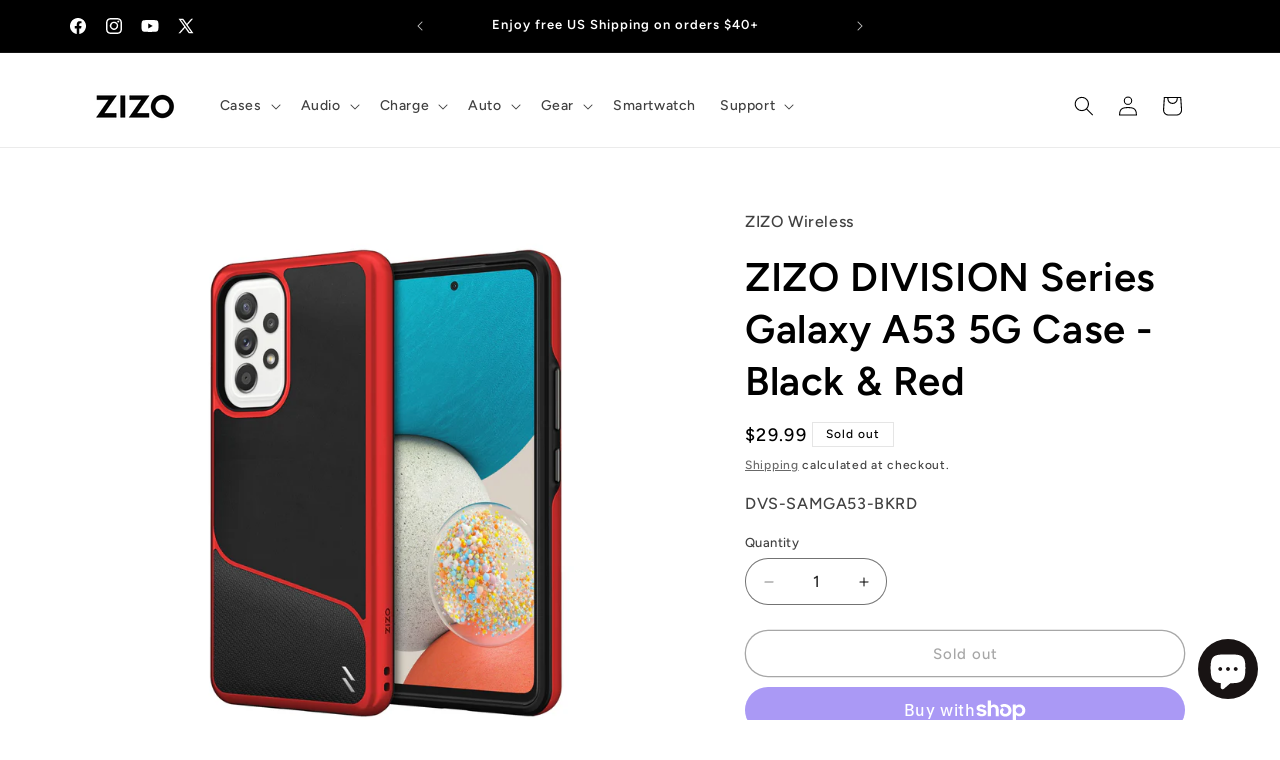

--- FILE ---
content_type: text/javascript; charset=utf-8
request_url: https://www.zizowireless.com/products/zizo-division-series-galaxy-a53-5g-case-black-red.js
body_size: 800
content:
{"id":6856923512880,"title":"ZIZO DIVISION Series Galaxy A53 5G Case - Black \u0026 Red","handle":"zizo-division-series-galaxy-a53-5g-case-black-red","description":"Stylish and functional, the DIVISION Series cases are ready to go where you do! Itâ€™s sturdy outer layer provides rugged drop protection and an anti-slip grip while providing the look youâ€™re going for. With extremely receptive buttons youâ€™ll never have to worry about any slip-ups again. Featuring a built-in magnetic plate for mounting, your DIVISION Series case is ready to go from one adventure to the next. DIVISION Series is backed by ZIZO Lifetime warranty Designed for Galaxy A53 5G.","published_at":"2023-02-06T16:28:57-08:00","created_at":"2022-03-21T16:40:50-07:00","vendor":"ZIZO Wireless","type":"Division Series","tags":[],"price":2999,"price_min":2999,"price_max":2999,"available":false,"price_varies":false,"compare_at_price":null,"compare_at_price_min":0,"compare_at_price_max":0,"compare_at_price_varies":false,"variants":[{"id":40111580577840,"title":"Default Title","option1":"Default Title","option2":null,"option3":null,"sku":"DVS-SAMGA53-BKRD","requires_shipping":true,"taxable":true,"featured_image":null,"available":false,"name":"ZIZO DIVISION Series Galaxy A53 5G Case - Black \u0026 Red","public_title":null,"options":["Default Title"],"price":2999,"weight":128,"compare_at_price":null,"inventory_management":"shopify","barcode":"888488336312","requires_selling_plan":false,"selling_plan_allocations":[]}],"images":["\/\/cdn.shopify.com\/s\/files\/1\/0174\/1871\/5236\/files\/media_06d714d2-64d9-467a-9168-a65aa2794f45.jpg?v=1741245626","\/\/cdn.shopify.com\/s\/files\/1\/0174\/1871\/5236\/files\/media_ff352431-e0f6-46b4-8fab-fd8763ea3f68.jpg?v=1741245626","\/\/cdn.shopify.com\/s\/files\/1\/0174\/1871\/5236\/files\/media_bb6d28ec-0200-44b3-8437-f36bd1daf930.jpg?v=1741245626","\/\/cdn.shopify.com\/s\/files\/1\/0174\/1871\/5236\/files\/media_7b140747-93ed-4b05-8690-870bda9ca413.jpg?v=1741245626","\/\/cdn.shopify.com\/s\/files\/1\/0174\/1871\/5236\/files\/media_f1410a82-c734-4bb2-9493-ed571c3fb0ef.jpg?v=1741245626","\/\/cdn.shopify.com\/s\/files\/1\/0174\/1871\/5236\/files\/media_8db0270c-b9cc-487b-9b7a-405a881d5cc5.jpg?v=1741245626"],"featured_image":"\/\/cdn.shopify.com\/s\/files\/1\/0174\/1871\/5236\/files\/media_06d714d2-64d9-467a-9168-a65aa2794f45.jpg?v=1741245626","options":[{"name":"Title","position":1,"values":["Default Title"]}],"url":"\/products\/zizo-division-series-galaxy-a53-5g-case-black-red","media":[{"alt":null,"id":27454903189552,"position":1,"preview_image":{"aspect_ratio":1.0,"height":3000,"width":3000,"src":"https:\/\/cdn.shopify.com\/s\/files\/1\/0174\/1871\/5236\/files\/media_06d714d2-64d9-467a-9168-a65aa2794f45.jpg?v=1741245626"},"aspect_ratio":1.0,"height":3000,"media_type":"image","src":"https:\/\/cdn.shopify.com\/s\/files\/1\/0174\/1871\/5236\/files\/media_06d714d2-64d9-467a-9168-a65aa2794f45.jpg?v=1741245626","width":3000},{"alt":null,"id":27454903222320,"position":2,"preview_image":{"aspect_ratio":1.0,"height":3000,"width":3000,"src":"https:\/\/cdn.shopify.com\/s\/files\/1\/0174\/1871\/5236\/files\/media_ff352431-e0f6-46b4-8fab-fd8763ea3f68.jpg?v=1741245626"},"aspect_ratio":1.0,"height":3000,"media_type":"image","src":"https:\/\/cdn.shopify.com\/s\/files\/1\/0174\/1871\/5236\/files\/media_ff352431-e0f6-46b4-8fab-fd8763ea3f68.jpg?v=1741245626","width":3000},{"alt":null,"id":27454903255088,"position":3,"preview_image":{"aspect_ratio":1.0,"height":3000,"width":3000,"src":"https:\/\/cdn.shopify.com\/s\/files\/1\/0174\/1871\/5236\/files\/media_bb6d28ec-0200-44b3-8437-f36bd1daf930.jpg?v=1741245626"},"aspect_ratio":1.0,"height":3000,"media_type":"image","src":"https:\/\/cdn.shopify.com\/s\/files\/1\/0174\/1871\/5236\/files\/media_bb6d28ec-0200-44b3-8437-f36bd1daf930.jpg?v=1741245626","width":3000},{"alt":null,"id":27454903287856,"position":4,"preview_image":{"aspect_ratio":1.0,"height":3000,"width":3000,"src":"https:\/\/cdn.shopify.com\/s\/files\/1\/0174\/1871\/5236\/files\/media_7b140747-93ed-4b05-8690-870bda9ca413.jpg?v=1741245626"},"aspect_ratio":1.0,"height":3000,"media_type":"image","src":"https:\/\/cdn.shopify.com\/s\/files\/1\/0174\/1871\/5236\/files\/media_7b140747-93ed-4b05-8690-870bda9ca413.jpg?v=1741245626","width":3000},{"alt":null,"id":27454903320624,"position":5,"preview_image":{"aspect_ratio":1.0,"height":3000,"width":3000,"src":"https:\/\/cdn.shopify.com\/s\/files\/1\/0174\/1871\/5236\/files\/media_f1410a82-c734-4bb2-9493-ed571c3fb0ef.jpg?v=1741245626"},"aspect_ratio":1.0,"height":3000,"media_type":"image","src":"https:\/\/cdn.shopify.com\/s\/files\/1\/0174\/1871\/5236\/files\/media_f1410a82-c734-4bb2-9493-ed571c3fb0ef.jpg?v=1741245626","width":3000},{"alt":null,"id":27454903353392,"position":6,"preview_image":{"aspect_ratio":1.0,"height":3000,"width":3000,"src":"https:\/\/cdn.shopify.com\/s\/files\/1\/0174\/1871\/5236\/files\/media_8db0270c-b9cc-487b-9b7a-405a881d5cc5.jpg?v=1741245626"},"aspect_ratio":1.0,"height":3000,"media_type":"image","src":"https:\/\/cdn.shopify.com\/s\/files\/1\/0174\/1871\/5236\/files\/media_8db0270c-b9cc-487b-9b7a-405a881d5cc5.jpg?v=1741245626","width":3000}],"requires_selling_plan":false,"selling_plan_groups":[]}